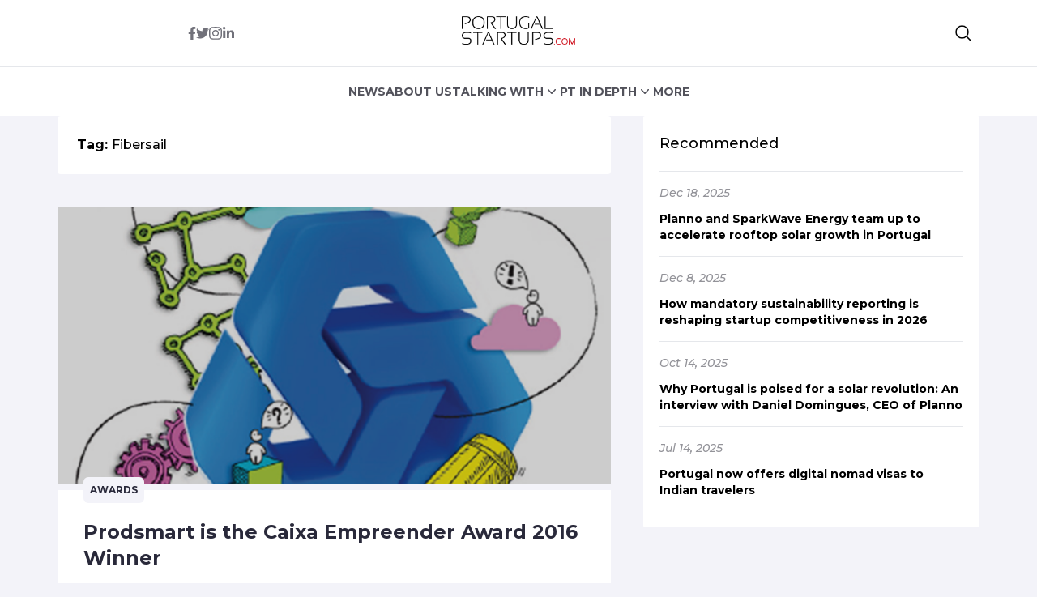

--- FILE ---
content_type: application/javascript; charset=UTF-8
request_url: https://www.portugalstartups.com/cdn-cgi/challenge-platform/scripts/jsd/main.js
body_size: 8985
content:
window._cf_chl_opt={AKGCx8:'b'};~function(A6,VO,Vc,Vi,Vn,VF,VJ,VD,VQ,A1){A6=S,function(V,A,Aj,A5,e,s){for(Aj={V:389,A:528,e:592,s:552,C:553,R:596,x:575,o:388,U:529,z:453,a:507,f:589},A5=S,e=V();!![];)try{if(s=parseInt(A5(Aj.V))/1*(parseInt(A5(Aj.A))/2)+-parseInt(A5(Aj.e))/3*(-parseInt(A5(Aj.s))/4)+-parseInt(A5(Aj.C))/5*(-parseInt(A5(Aj.R))/6)+-parseInt(A5(Aj.x))/7*(parseInt(A5(Aj.o))/8)+parseInt(A5(Aj.U))/9*(parseInt(A5(Aj.z))/10)+parseInt(A5(Aj.a))/11+-parseInt(A5(Aj.f))/12,A===s)break;else e.push(e.shift())}catch(C){e.push(e.shift())}}(g,803629),VO=this||self,Vc=VO[A6(357)],Vi={},Vi[A6(454)]='o',Vi[A6(442)]='s',Vi[A6(364)]='u',Vi[A6(535)]='z',Vi[A6(360)]='n',Vi[A6(474)]='I',Vi[A6(585)]='b',Vn=Vi,VO[A6(361)]=function(V,A,s,C,e7,e6,e5,Ag,R,o,U,z,N,T,W){if(e7={V:548,A:472,e:576,s:458,C:352,R:467,x:359,o:522,U:451,z:443,a:555,f:374,N:443,T:555,W:374,M:560,E:488,X:525,h:447,P:590,Y:407,G:407,K:405,v:358,O:556,c:419,i:410},e6={V:421,A:525,e:369,s:437},e5={V:468,A:468,e:586,s:411,C:363,R:415},Ag=A6,R={'wXpmq':Ag(e7.V),'Prehq':function(M,E){return M+E},'whfpv':function(M,E){return E===M},'ElRoV':function(M,E){return M===E},'dhKrs':function(M,E){return M(E)},'uqMhr':Ag(e7.A),'vxoCT':function(M,E){return M===E},'vdhBv':Ag(e7.e),'wkypo':function(M,E,X){return M(E,X)},'bHPzy':function(M,E){return M+E}},R[Ag(e7.s)](null,A)||R[Ag(e7.C)](void 0,A))return C;for(o=R[Ag(e7.R)](VZ,A),V[Ag(e7.x)][Ag(e7.o)]&&(o=o[Ag(e7.U)](V[Ag(e7.x)][Ag(e7.o)](A))),o=V[Ag(e7.z)][Ag(e7.a)]&&V[Ag(e7.f)]?V[Ag(e7.N)][Ag(e7.T)](new V[(Ag(e7.W))](o)):function(M,At,E){for(At=Ag,M[At(e6.V)](),E=0;E<M[At(e6.A)];M[E]===M[E+1]?M[At(e6.e)](R[At(e6.s)](E,1),1):E+=1);return M}(o),U='nAsAaAb'.split('A'),U=U[Ag(e7.M)][Ag(e7.E)](U),z=0;z<o[Ag(e7.X)];z++)if(R[Ag(e7.s)](R[Ag(e7.h)],Ag(e7.P)))return s&&C[Ag(e7.Y)]?R[Ag(e7.G)]():'';else(N=o[z],T=Vd(V,A,N),U(T))?(W=R[Ag(e7.K)]('s',T)&&!V[Ag(e7.v)](A[N]),R[Ag(e7.O)]===s+N?x(s+N,T):W||R[Ag(e7.c)](x,s+N,A[N])):x(R[Ag(e7.i)](s,N),T);return C;function x(M,E,AS){if(AS=Ag,R[AS(e5.V)]!==R[AS(e5.A)])return;else Object[AS(e5.e)][AS(e5.s)][AS(e5.C)](C,E)||(C[E]=[]),C[E][AS(e5.R)](M)}},VF=A6(412)[A6(461)](';'),VJ=VF[A6(560)][A6(488)](VF),VO[A6(498)]=function(V,A,eg,AV,s,C,R,x,o){for(eg={V:496,A:439,e:525,s:425,C:370,R:415,x:601},AV=A6,s={'UFpsP':function(U,z){return U<z},'hOBIw':function(U,z){return U(z)}},C=Object[AV(eg.V)](A),R=0;s[AV(eg.A)](R,C[AV(eg.e)]);R++)if(x=C[R],x==='f'&&(x='N'),V[x]){for(o=0;o<A[C[R]][AV(eg.e)];-1===V[x][AV(eg.s)](A[C[R]][o])&&(s[AV(eg.C)](VJ,A[C[R]][o])||V[x][AV(eg.R)]('o.'+A[C[R]][o])),o++);}else V[x]=A[C[R]][AV(eg.x)](function(U){return'o.'+U})},VD=function(s0,eH,ey,eb,eB,eQ,eD,Ae,A,e,s,C){return s0={V:408,A:422,e:403,s:495,C:354,R:444,x:603,o:434,U:459},eH={V:517,A:492,e:574,s:557,C:581,R:461,x:489,o:423,U:469,z:574,a:452,f:401,N:415,T:574,W:606,M:414,E:452,X:572,h:574,P:510,Y:545,G:511,K:574,v:446,O:441,c:365,i:574,n:450,j:514,d:415,Z:514,F:551},ey={V:588,A:603,e:525,s:480,C:512,R:499,x:465,o:377,U:399,z:456},eb={V:397},eB={V:551,A:525,e:558,s:509,C:429,R:514,x:586,o:411,U:363,z:363,a:411,f:435,N:427,T:492,W:397,M:545,E:415,X:397,h:561,P:455,Y:383,G:561,K:486,v:464,O:415,c:379,i:574,n:561,j:391,d:464,Z:574,F:497,J:484,I:586,D:397,Q:532,l:486,L:381,k:464,m:481,B:504,b:409,y:510,H:616,p0:441,p1:464,p2:415,p3:423,p4:489,p5:395,p6:385,p7:489,p8:469,p9:562,pp:604,pg:441,pS:415,pt:365},eQ={V:600},eD={V:441},Ae=A6,A={'pLiPI':Ae(s0.V),'CCWEX':function(R,o){return R==o},'ljPJH':function(R){return R()},'DaZMV':function(R,x){return R(x)},'izhpN':function(R,o){return o==R},'cXTft':function(R,o){return R!==o},'fXFFn':Ae(s0.A),'UcUwH':Ae(s0.e),'LRAxm':Ae(s0.s),'GjHOh':function(R,o){return R>o},'NstNa':function(R,o){return R<o},'DxaAF':function(R,o){return o|R},'oasGy':function(R,o){return R==o},'ohxsj':function(R,o){return R<o},'wosXW':function(R,o){return R<<o},'RbGEq':function(R,o){return R-o},'Uznxx':function(R,o){return R>o},'Xsvab':function(R,o){return o&R},'ACNdI':function(R,o){return R<o},'LMrFS':function(R,o){return R==o},'UxPwx':function(R,x){return R(x)},'YYTqI':function(R,o){return R|o},'MdfXr':function(R,o){return R==o},'ufxPc':function(R,x){return R(x)},'EUNyB':function(R,o){return R<<o},'uXrgk':function(R,x){return R(x)},'GDtTj':function(R,o){return R==o},'jcFbj':function(R,o){return R<o},'yeGkC':function(R,o){return R|o},'LUdhV':function(R,o){return R<o},'PsyYf':function(R,o){return R<<o},'SJTzU':Ae(s0.C),'qkuye':Ae(s0.R),'jgZfo':Ae(s0.x),'YqyPy':function(R,x){return R(x)},'WXIvk':function(R,o){return o!=R},'gAIRi':function(R,o){return o*R},'rkExC':function(R,x){return R(x)},'cwGtB':function(R,o){return R!=o},'pKsnR':function(R,o){return o&R},'cJUlQ':function(R,o){return R<o},'SHDhV':function(R,o){return R-o},'TdykS':function(R,o){return o!=R},'BnYeh':function(R,o){return R===o}},e=String[Ae(s0.o)],s={'h':function(R,eI,As){return eI={V:491,A:514},As=Ae,A[As(eD.V)](null,R)?'':s.g(R,6,function(x,AC){return AC=As,A[AC(eI.V)][AC(eI.A)](x)})},'g':function(R,x,o,eL,Aq,U,z,N,T,W,M,E,X,P,Y,G,K,O,i,j,em,ek,J,I){if(eL={V:604},Aq=Ae,U={'SQriH':function(Z,AR){return AR=S,A[AR(eQ.V)](Z)},'UIMab':function(Z,F){return Z===F},'oggAV':function(Z,F,Ax){return Ax=S,A[Ax(eL.V)](Z,F)}},A[Aq(eB.V)](null,R))return'';for(N={},T={},W='',M=2,E=3,X=2,P=[],Y=0,G=0,K=0;K<R[Aq(eB.A)];K+=1)if(A[Aq(eB.e)](Aq(eB.s),A[Aq(eB.C)])){if(O=R[Aq(eB.R)](K),Object[Aq(eB.x)][Aq(eB.o)][Aq(eB.U)](N,O)||(N[O]=E++,T[O]=!0),i=W+O,Object[Aq(eB.x)][Aq(eB.o)][Aq(eB.z)](N,i))W=i;else{if(Object[Aq(eB.x)][Aq(eB.a)][Aq(eB.z)](T,W)){if(A[Aq(eB.f)]!==A[Aq(eB.N)]){if(A[Aq(eB.T)](256,W[Aq(eB.W)](0))){for(z=0;A[Aq(eB.M)](z,X);Y<<=1,A[Aq(eB.V)](G,x-1)?(G=0,P[Aq(eB.E)](o(Y)),Y=0):G++,z++);for(j=W[Aq(eB.X)](0),z=0;8>z;Y=A[Aq(eB.h)](Y<<1,j&1.89),A[Aq(eB.P)](G,x-1)?(G=0,P[Aq(eB.E)](o(Y)),Y=0):G++,j>>=1,z++);}else{for(j=1,z=0;A[Aq(eB.Y)](z,X);Y=A[Aq(eB.G)](A[Aq(eB.K)](Y,1),j),G==A[Aq(eB.v)](x,1)?(G=0,P[Aq(eB.O)](o(Y)),Y=0):G++,j=0,z++);for(j=W[Aq(eB.X)](0),z=0;A[Aq(eB.c)](16,z);Y=j&1|Y<<1.58,G==A[Aq(eB.v)](x,1)?(G=0,P[Aq(eB.E)](o(Y)),Y=0):G++,j>>=1,z++);}M--,M==0&&(M=Math[Aq(eB.i)](2,X),X++),delete T[W]}else return}else for(j=N[W],z=0;z<X;Y=A[Aq(eB.n)](Y<<1,A[Aq(eB.j)](j,1)),G==A[Aq(eB.d)](x,1)?(G=0,P[Aq(eB.O)](o(Y)),Y=0):G++,j>>=1,z++);W=(M--,0==M&&(M=Math[Aq(eB.Z)](2,X),X++),N[i]=E++,String(O))}}else{if(em={V:390},ek={V:543},J={'neKNU':function(D,Ao){return Ao=Aq,U[Ao(ek.V)](D)}},I=o(),U[Aq(eB.F)](I,null))return;P=(U&&U[Aq(eB.J)](W,M),N(function(AU){AU=Aq,J[AU(em.V)](I)},I*1e3))}if(''!==W){if(Object[Aq(eB.I)][Aq(eB.a)][Aq(eB.z)](T,W)){if(256>W[Aq(eB.D)](0)){for(z=0;A[Aq(eB.Q)](z,X);Y<<=1,x-1==G?(G=0,P[Aq(eB.O)](o(Y)),Y=0):G++,z++);for(j=W[Aq(eB.D)](0),z=0;8>z;Y=A[Aq(eB.l)](Y,1)|j&1,A[Aq(eB.L)](G,A[Aq(eB.k)](x,1))?(G=0,P[Aq(eB.E)](A[Aq(eB.m)](o,Y)),Y=0):G++,j>>=1,z++);}else{for(j=1,z=0;z<X;Y=A[Aq(eB.B)](Y<<1.26,j),A[Aq(eB.b)](G,x-1)?(G=0,P[Aq(eB.O)](A[Aq(eB.y)](o,Y)),Y=0):G++,j=0,z++);for(j=W[Aq(eB.W)](0),z=0;16>z;Y=A[Aq(eB.H)](Y,1)|j&1,A[Aq(eB.p0)](G,A[Aq(eB.p1)](x,1))?(G=0,P[Aq(eB.p2)](A[Aq(eB.p3)](o,Y)),Y=0):G++,j>>=1,z++);}M--,A[Aq(eB.p4)](0,M)&&(M=Math[Aq(eB.Z)](2,X),X++),delete T[W]}else for(j=N[W],z=0;A[Aq(eB.p5)](z,X);Y=A[Aq(eB.p6)](Y<<1.32,j&1.98),x-1==G?(G=0,P[Aq(eB.E)](o(Y)),Y=0):G++,j>>=1,z++);M--,A[Aq(eB.p7)](0,M)&&X++}for(j=2,z=0;A[Aq(eB.p8)](z,X);Y=A[Aq(eB.p9)](Y,1)|j&1,x-1==G?(G=0,P[Aq(eB.E)](A[Aq(eB.pp)](o,Y)),Y=0):G++,j>>=1,z++);for(;;)if(Y<<=1,A[Aq(eB.pg)](G,A[Aq(eB.k)](x,1))){P[Aq(eB.pS)](o(Y));break}else G++;return P[Aq(eB.pt)]('')},'j':function(R,Az,o){if(Az=Ae,A[Az(ey.V)]===Az(ey.A))return R==null?'':''==R?null:s.i(R[Az(ey.e)],32768,function(x,Aa){return Aa=Az,R[Aa(eb.V)](x)});else o={},o[Az(ey.s)]=A[Az(ey.C)],o[Az(ey.R)]=s.r,o[Az(ey.x)]=A[Az(ey.o)],e[Az(ey.U)][Az(ey.z)](o,'*')},'i':function(R,x,o,Af,U,z,N,T,W,M,E,X,P,Y,G,K,Z,O,i,j){for(Af=Ae,U=[],z=4,N=4,T=3,W=[],X=A[Af(eH.V)](o,0),P=x,Y=1,M=0;A[Af(eH.A)](3,M);U[M]=M,M+=1);for(G=0,K=Math[Af(eH.e)](2,2),E=1;A[Af(eH.s)](E,K);)for(O=Af(eH.C)[Af(eH.R)]('|'),i=0;!![];){switch(O[i++]){case'0':j=P&X;continue;case'1':E<<=1;continue;case'2':P>>=1;continue;case'3':A[Af(eH.x)](0,P)&&(P=x,X=A[Af(eH.o)](o,Y++));continue;case'4':G|=(0<j?1:0)*E;continue}break}switch(G){case 0:for(G=0,K=Math[Af(eH.e)](2,8),E=1;E!=K;j=X&P,P>>=1,0==P&&(P=x,X=o(Y++)),G|=(A[Af(eH.U)](0,j)?1:0)*E,E<<=1);Z=e(G);break;case 1:for(G=0,K=Math[Af(eH.z)](2,16),E=1;K!=E;j=X&P,P>>=1,0==P&&(P=x,X=o(Y++)),G|=A[Af(eH.a)](0<j?1:0,E),E<<=1);Z=A[Af(eH.f)](e,G);break;case 2:return''}for(M=U[3]=Z,W[Af(eH.N)](Z);;){if(A[Af(eH.A)](Y,R))return'';for(G=0,K=Math[Af(eH.T)](2,T),E=1;A[Af(eH.W)](E,K);j=A[Af(eH.M)](X,P),P>>=1,0==P&&(P=x,X=o(Y++)),G|=A[Af(eH.E)](A[Af(eH.X)](0,j)?1:0,E),E<<=1);switch(Z=G){case 0:for(G=0,K=Math[Af(eH.h)](2,8),E=1;K!=E;j=P&X,P>>=1,0==P&&(P=x,X=A[Af(eH.P)](o,Y++)),G|=(A[Af(eH.Y)](0,j)?1:0)*E,E<<=1);U[N++]=e(G),Z=A[Af(eH.G)](N,1),z--;break;case 1:for(G=0,K=Math[Af(eH.K)](2,16),E=1;A[Af(eH.v)](E,K);j=A[Af(eH.M)](X,P),P>>=1,A[Af(eH.O)](0,P)&&(P=x,X=A[Af(eH.o)](o,Y++)),G|=(0<j?1:0)*E,E<<=1);U[N++]=e(G),Z=N-1,z--;break;case 2:return W[Af(eH.c)]('')}if(0==z&&(z=Math[Af(eH.i)](2,T),T++),U[Z])Z=U[Z];else if(A[Af(eH.n)](Z,N))Z=M+M[Af(eH.j)](0);else return null;W[Af(eH.d)](Z),U[N++]=M+Z[Af(eH.Z)](0),z--,M=Z,A[Af(eH.F)](0,z)&&(z=Math[Af(eH.i)](2,T),T++)}}},C={},C[Ae(s0.U)]=s.h,C}(),VQ=null,A1=A0(),A3();function VI(et,AA,s,C,R,x,o,U,z,a){s=(et={V:493,A:386,e:461,s:438,C:490,R:519,x:594,o:479,U:537,z:609,a:598,f:392,N:366,T:487,W:549,M:432,E:366},AA=A6,{'cxaPI':function(f,N,T,W,M){return f(N,T,W,M)},'VgyeO':AA(et.V)});try{for(C=AA(et.A)[AA(et.e)]('|'),R=0;!![];){switch(C[R++]){case'0':x=U[AA(et.s)];continue;case'1':o=pRIb1(x,U[AA(et.C)],'d.',o);continue;case'2':U[AA(et.R)]=AA(et.x);continue;case'3':o={};continue;case'4':Vc[AA(et.o)][AA(et.U)](U);continue;case'5':U=Vc[AA(et.z)](AA(et.a));continue;case'6':Vc[AA(et.o)][AA(et.f)](U);continue;case'7':o=s[AA(et.N)](pRIb1,x,x[AA(et.T)]||x[s[AA(et.W)]],'n.',o);continue;case'8':U[AA(et.M)]='-1';continue;case'9':o=s[AA(et.E)](pRIb1,x,x,'',o);continue;case'10':return z={},z.r=o,z.e=null,z}break}}catch(f){return a={},a.r={},a.e=f,a}}function VZ(A,Ab,Ap,e,s,C){for(Ab={V:579,A:579,e:451,s:496,C:584},Ap=A6,e={},e[Ap(Ab.V)]=function(R,o){return R!==o},s=e,C=[];s[Ap(Ab.A)](null,A);C=C[Ap(Ab.e)](Object[Ap(Ab.s)](A)),A=Object[Ap(Ab.C)](A));return C}function Vd(V,A,e,Am,A8,s,C,Ak,R,U){s=(Am={V:516,A:426,e:353,s:613,C:355,R:454,x:568,o:426,U:421,z:525,a:550,f:369,N:582,T:518,W:462,M:483,E:516,X:478,h:443,P:470,Y:443,G:466},A8=A6,{'PMzYF':function(o,U){return o===U},'qRwTv':function(x,o){return x(o)},'NxtxL':A8(Am.V),'kaXkf':function(o,U){return U==o},'PqzdV':function(o,U){return o==U},'RmMtC':A8(Am.A),'oeJTi':A8(Am.e),'REzKC':function(x,o,U){return x(o,U)}});try{C=A[e]}catch(x){return'i'}if(s[A8(Am.s)](null,C))return void 0===C?'u':'x';if(s[A8(Am.C)](A8(Am.R),typeof C))try{if(s[A8(Am.x)]!==A8(Am.o)){for(x[A8(Am.U)](),U=0;U<o[A8(Am.z)];s[A8(Am.a)](U[U],z[U+1])?A[A8(Am.f)](U+1,1):U+=1);return f}else if(A8(Am.N)==typeof C[A8(Am.T)]){if(s[A8(Am.W)]!==A8(Am.M))return C[A8(Am.T)](function(){}),'p';else Ak={V:396,A:610},s[A8(Am.E)]=5e3,C[A8(Am.X)]=function(A9){A9=A8,s[A9(Ak.V)](x,s[A9(Ak.A)])}}}catch(z){}return V[A8(Am.h)][A8(Am.P)](C)?'a':C===V[A8(Am.Y)]?'D':!0===C?'T':C===!1?'F':(R=typeof C,A8(Am.N)==R?s[A8(Am.G)](Vj,V,C)?'N':'f':Vn[R]||'?')}function VH(V,A,sz,sU,so,sq,Ah,e,s,C,R){sz={V:516,A:372,e:573,s:362,C:530,R:577,x:503,o:368,U:445,z:520,a:420,f:540,N:597,T:516,W:478,M:612,E:494,X:471,h:506,P:471,Y:567,G:564,K:459,v:513},sU={V:591},so={V:418,A:542,e:542,s:444,C:523},sq={V:515},Ah=A6,e={'USEUH':Ah(sz.V),'RdWQT':function(o,U){return o>=U},'CiLzE':function(o,U){return o+U},'lqoDV':Ah(sz.A),'zKXno':function(x){return x()}},s=VO[Ah(sz.e)],console[Ah(sz.s)](VO[Ah(sz.C)]),C=new VO[(Ah(sz.R))](),C[Ah(sz.x)](Ah(sz.o),e[Ah(sz.U)](e[Ah(sz.U)](e[Ah(sz.z)],VO[Ah(sz.C)][Ah(sz.a)]),Ah(sz.f))+s.r),s[Ah(sz.N)]&&(C[Ah(sz.T)]=5e3,C[Ah(sz.W)]=function(AP){AP=Ah,A(e[AP(sq.V)])}),C[Ah(sz.M)]=function(AY){AY=Ah,e[AY(so.V)](C[AY(so.A)],200)&&C[AY(so.e)]<300?A(AY(so.s)):A(AY(so.C)+C[AY(so.e)])},C[Ah(sz.E)]=function(AG){AG=Ah,A(AG(sU.V))},R={'t':Vb(),'lhr':Vc[Ah(sz.X)]&&Vc[Ah(sz.X)][Ah(sz.h)]?Vc[Ah(sz.P)][Ah(sz.h)]:'','api':s[Ah(sz.N)]?!![]:![],'c':e[Ah(sz.Y)](Vk),'payload':V},C[Ah(sz.G)](VD[Ah(sz.K)](JSON[Ah(sz.v)](R)))}function S(p,t,V,A){return p=p-352,V=g(),A=V[p],A}function A3(si,sc,sv,Av,V,A,e,s,C){if(si={V:602,A:371,e:570,s:573,C:611,R:546,x:542,o:542,U:444,z:523,a:542,f:448,N:571,T:541,W:526,M:599},sc={V:565,A:448,e:570,s:599,C:587},sv={V:614,A:594,e:490,s:413,C:602,R:508,x:448,o:570,U:599,z:565,a:406,f:533,N:527,T:461,W:519,M:524,E:404,X:487,h:493,P:463,Y:479,G:537,K:609,v:598,O:432,c:479,i:392,n:438},Av=A6,V={'WRrik':function(R,o){return R>=o},'kRYVz':function(R,o){return o!==R},'Eqyfb':function(R){return R()},'Iwenf':function(R,x,o,U,z){return R(x,o,U,z)},'PPeIX':Av(si.V),'aZJay':Av(si.A),'ieTVG':function(R){return R()},'EBbOY':Av(si.e)},A=VO[Av(si.s)],!A){if(Av(si.C)!==Av(si.C))V[Av(si.R)](R[Av(si.x)],200)&&x[Av(si.o)]<300?a(Av(si.U)):f(Av(si.z)+N[Av(si.a)]);else return}if(!Vy())return;(e=![],s=function(sK,AO,x,z,a,f,N,T,W,M){if(sK={V:398},AO=Av,x={'cznsG':AO(sv.V),'DfrVH':AO(sv.A),'KRNoI':function(o,U,z,a,f,Ac){return Ac=AO,V[Ac(sK.V)](o,U,z,a,f)},'orXva':AO(sv.e)},V[AO(sv.s)]!==AO(sv.C))R(),V[AO(sv.R)](x[AO(sv.x)],AO(sv.o))&&(a[AO(sv.U)]=f,V[AO(sv.z)](N));else if(!e){if(e=!![],!V[AO(sv.z)](Vy)){if(V[AO(sv.a)]===AO(sv.f))try{for(z=x[AO(sv.N)][AO(sv.T)]('|'),a=0;!![];){switch(z[a++]){case'0':N[AO(sv.W)]=x[AO(sv.M)];continue;case'1':f=x[AO(sv.E)](M,W,W[AO(sv.X)]||W[AO(sv.h)],'n.',f);continue;case'2':f={};continue;case'3':f=E(W,N[x[AO(sv.P)]],'d.',f);continue;case'4':X[AO(sv.Y)][AO(sv.G)](N);continue;case'5':N=N[AO(sv.K)](AO(sv.v));continue;case'6':N[AO(sv.O)]='-1';continue;case'7':return T={},T.r=f,T.e=null,T;case'8':T[AO(sv.c)][AO(sv.i)](N);continue;case'9':f=W(W,W,'',f);continue;case'10':W=N[AO(sv.n)];continue}break}}catch(E){return M={},M.r={},M.e=E,M}else return}Vl(function(z){A4(A,z)})}},Vc[Av(si.f)]!==V[Av(si.N)])?s():VO[Av(si.T)]?Vc[Av(si.T)](Av(si.W),s):(C=Vc[Av(si.M)]||function(){},Vc[Av(si.M)]=function(Ai){Ai=Av,V[Ai(sc.V)](C),Vc[Ai(sc.A)]!==Ai(sc.e)&&(Vc[Ai(sc.s)]=C,V[Ai(sc.C)](s))})}function VL(s5,AT,A,e,s,C,R,x){for(s5={V:393,A:360,e:534,s:433,C:461,R:573},AT=A6,A={},A[AT(s5.V)]=AT(s5.A),A[AT(s5.e)]=function(o,U){return o<U},e=A,s=AT(s5.s)[AT(s5.C)]('|'),C=0;!![];){switch(s[C++]){case'0':if(!R)return null;continue;case'1':R=VO[AT(s5.R)];continue;case'2':return x;case'3':x=R.i;continue;case'4':if(typeof x!==e[AT(s5.V)]||e[AT(s5.e)](x,30))return null;continue}break}}function Vk(s7,Aw,A,e){return s7={V:373,A:373},Aw=A6,A={},A[Aw(s7.V)]=function(s,C){return C!==s},e=A,e[Aw(s7.A)](VL(),null)}function Vb(sA,AE,V){return sA={V:573,A:615},AE=A6,V=VO[AE(sA.V)],Math[AE(sA.A)](+atob(V.t))}function VB(A,sV,AM,e,s){return sV={V:580,A:394},AM=A6,e={},e[AM(sV.V)]=function(C,R){return C<R},s=e,s[AM(sV.V)](Math[AM(sV.A)](),A)}function A4(s,C,sF,An,R,x,o,U){if(sF={V:387,A:583,e:500,s:430,C:400,R:436,x:417,o:444,U:502,z:416,a:597,f:593,N:430,T:415,W:397,M:583,E:480,X:354,h:499,P:465,Y:399,G:456,K:465,v:502,O:539,c:399},An=A6,R={},R[An(sF.V)]=function(z,a){return z>a},R[An(sF.A)]=function(z,a){return z&a},R[An(sF.e)]=function(z,a){return a==z},R[An(sF.s)]=An(sF.C),R[An(sF.R)]=function(z,a){return a===z},R[An(sF.x)]=An(sF.o),R[An(sF.U)]=An(sF.z),x=R,!s[An(sF.a)]){if(An(sF.f)!==x[An(sF.N)])return;else{for(Z=0;F<J;D<<=1,l-1==Q?(L=0,k[An(sF.T)](m(B)),b=0):y++,I++);for(H=p0[An(sF.W)](0),p1=0;x[An(sF.V)](8,p2);p4=p5<<1|x[An(sF.M)](p6,1),x[An(sF.e)](p7,p8-1)?(p9=0,pp[An(sF.T)](pg(pS)),pt=0):pV++,pA>>=1,p3++);}}x[An(sF.R)](C,x[An(sF.x)])?(o={},o[An(sF.E)]=An(sF.X),o[An(sF.h)]=s.r,o[An(sF.P)]=An(sF.o),VO[An(sF.Y)][An(sF.G)](o,'*')):(U={},U[An(sF.E)]=An(sF.X),U[An(sF.h)]=s.r,U[An(sF.K)]=x[An(sF.v)],U[An(sF.O)]=C,VO[An(sF.c)][An(sF.G)](U,'*'))}function Vm(sS,AW,V,A){if(sS={V:566,A:485,e:608},AW=A6,V={'zVVHB':function(e,s){return s===e},'pbyvD':function(e,s){return e(s)},'vLDkg':function(e,s){return s*e}},A=VL(),V[AW(sS.V)](A,null))return;VQ=(VQ&&V[AW(sS.A)](clearTimeout,VQ),setTimeout(function(){Vl()},V[AW(sS.e)](A,1e3)))}function A2(C,R,sE,Au,x,o,U,z,a,f,N,T,W){if(sE={V:440,A:563,e:376,s:368,C:544,R:547,x:569,o:477,U:457,z:356,a:415,f:536,N:397,T:578,W:554,M:573,E:595,X:372,h:530,P:420,Y:380,G:521,K:577,v:503,O:501,c:516,i:478,n:475,j:530,d:607,Z:530,F:607,J:367,I:530,D:367,Q:605,l:473,L:384,k:559,m:424,B:480,b:476,y:564,H:459},Au=A6,x={'lfYMd':function(M,E){return M<<E},'GOZSk':function(M,E){return M(E)},'mZvKV':function(M,E){return M>E},'NoXFB':function(M,E){return M==E},'wZqSl':function(M,E){return E===M},'xpfuX':Au(sE.V),'QrbYC':function(M,E){return M+E},'ZFhqO':Au(sE.A),'ZGtxZ':Au(sE.e),'DRbDh':Au(sE.s)},!VB(0))return![];U=(o={},o[Au(sE.C)]=C,o[Au(sE.R)]=R,o);try{if(x[Au(sE.x)](x[Au(sE.o)],Au(sE.U))){for(D=1,Q=0;l<L;m=x[Au(sE.z)](B,1)|b,H-1==y?(p0=0,p1[Au(sE.a)](x[Au(sE.f)](p2,p3)),p4=0):p5++,p6=0,k++);for(p7=p8[Au(sE.N)](0),p9=0;x[Au(sE.T)](16,pp);pS=1&pV|pt<<1.58,x[Au(sE.W)](pA,pe-1)?(ps=0,pC[Au(sE.a)](pR(px)),pq=0):po++,pU>>=1,pg++);}else z=VO[Au(sE.M)],a=x[Au(sE.E)](Au(sE.X)+VO[Au(sE.h)][Au(sE.P)]+x[Au(sE.Y)]+z.r,x[Au(sE.G)]),f=new VO[(Au(sE.K))](),f[Au(sE.v)](x[Au(sE.O)],a),f[Au(sE.c)]=2500,f[Au(sE.i)]=function(){},N={},N[Au(sE.n)]=VO[Au(sE.j)][Au(sE.n)],N[Au(sE.d)]=VO[Au(sE.Z)][Au(sE.F)],N[Au(sE.J)]=VO[Au(sE.I)][Au(sE.D)],N[Au(sE.Q)]=VO[Au(sE.h)][Au(sE.l)],N[Au(sE.L)]=A1,T=N,W={},W[Au(sE.k)]=U,W[Au(sE.m)]=T,W[Au(sE.B)]=Au(sE.b),f[Au(sE.y)](VD[Au(sE.H)](W))}catch(E){}}function Vj(A,e,AF,A7,s,C){return AF={V:449,A:460,e:449,s:378,C:378,R:586,x:375,o:363,U:425,z:431},A7=A6,s={},s[A7(AF.V)]=function(R,o){return R instanceof o},s[A7(AF.A)]=function(R,o){return R<o},C=s,C[A7(AF.e)](e,A[A7(AF.s)])&&C[A7(AF.A)](0,A[A7(AF.C)][A7(AF.R)][A7(AF.x)][A7(AF.o)](e)[A7(AF.U)](A7(AF.z)))}function A0(sa,AK){return sa={V:407},AK=A6,crypto&&crypto[AK(sa.V)]?crypto[AK(sa.V)]():''}function Vl(V,s3,s2,Ar,A,e){s3={V:538},s2={V:582,A:531},Ar=A6,A={'teaad':function(s){return s()}},e=VI(),VH(e.r,function(s,AN){AN=S,typeof V===AN(s2.V)&&V(s),A[AN(s2.A)](Vm)}),e.e&&A2(Ar(s3.V),e.e)}function g(sJ){return sJ='dELJcsgNvXf,rbAZl,split,oeJTi,orXva,RbGEq,event,REzKC,dhKrs,wXpmq,LUdhV,isArray,location,QWpjB,aUjz8,bigint,CnwA5,jsd,xpfuX,ontimeout,body,source,UxPwx,now,FLATu,oggAV,pbyvD,wosXW,clientInformation,bind,GDtTj,contentDocument,pLiPI,GjHOh,navigator,onerror,boMPM,keys,UIMab,rxvNi8,sid,izoLT,DRbDh,MVCGT,open,YYTqI,uepFT,href,3604623uqNPvs,kRYVz,MuQwN,ufxPc,SHDhV,SJTzU,stringify,charAt,USEUH,timeout,YqyPy,catch,style,lqoDV,ZGtxZ,getOwnPropertyNames,http-code:,DfrVH,length,DOMContentLoaded,cznsG,1014922PicFkb,18ziVIiV,_cf_chl_opt,teaad,ACNdI,QqBMg,CAVKD,symbol,GOZSk,removeChild,error on cf_chl_props,detail,/jsd/oneshot/d251aa49a8a3/0.002387349900194874:1769552475:kzhgRyCsn_6QVpcQL2Gddy67RJACGhkP0wITrAeBwoQ/,addEventListener,status,SQriH,AdeF3,NstNa,WRrik,TYlZ6,DoWXD,VgyeO,PMzYF,izhpN,76gnlanN,5869895OyJLLN,NoXFB,from,vdhBv,WXIvk,cXTft,errorInfoObject,includes,DxaAF,PsyYf,/b/ov1/0.002387349900194874:1769552475:kzhgRyCsn_6QVpcQL2Gddy67RJACGhkP0wITrAeBwoQ/,send,Eqyfb,zVVHB,zKXno,RmMtC,wZqSl,loading,EBbOY,cJUlQ,__CF$cv$params,pow,7swmung,d.cookie,XMLHttpRequest,mZvKV,iJeFm,umhjT,0|2|3|4|1,function,jZxvT,getPrototypeOf,boolean,prototype,ieTVG,jgZfo,38798592nbIGIa,UUnpH,xhr-error,107907PBpSve,PGgeG,display: none,QrbYC,6EDXaif,api,iframe,onreadystatechange,ljPJH,map,qJeCb,zztiN,DaZMV,pkLOA2,cwGtB,SSTpq3,vLDkg,createElement,NxtxL,oOmjG,onload,kaXkf,5|0|6|8|10|2|9|1|3|4|7,floor,EUNyB,ElRoV,kJGxA,cloudflare-invisible,PqzdV,lfYMd,document,isNaN,Object,number,pRIb1,log,call,undefined,join,cxaPI,LRmiB4,POST,splice,hOBIw,nqgQj,/cdn-cgi/challenge-platform/h/,wwaoz,Set,toString,/invisible/jsd,qkuye,Function,Uznxx,ZFhqO,LMrFS,vAKYW,ohxsj,JBxy9,yeGkC,5|2|8|6|0|3|9|7|1|4|10,UoUcY,7339672HayftA,3SbzGeC,neKNU,Xsvab,appendChild,MwRnv,random,jcFbj,qRwTv,charCodeAt,Iwenf,parent,DKPNo,rkExC,nCoJJ,zavoA,KRNoI,vxoCT,aZJay,randomUUID,fasvoEB0l+kLmVnui7g$GtcSbrPI86HwFj45pOCyXU1-D9YxQheq2WZTJdRMANK3z,MdfXr,bHPzy,hasOwnProperty,_cf_chl_opt;JJgc4;PJAn2;kJOnV9;IWJi4;OHeaY1;DqMg0;FKmRv9;LpvFx1;cAdz2;PqBHf2;nFZCC5;ddwW5;pRIb1;rxvNi8;RrrrA2;erHi9,PPeIX,pKsnR,push,error,QcyLP,RdWQT,wkypo,AKGCx8,sort,ILDBo,uXrgk,chctx,indexOf,NnRpE,LRAxm,FDpzz,fXFFn,rPDYV,[native code],tabIndex,1|0|3|4|2,fromCharCode,UcUwH,jXVkc,Prehq,contentWindow,UFpsP,rGOFJ,CCWEX,string,Array,success,CiLzE,TdykS,uqMhr,readyState,bVMAl,BnYeh,concat,gAIRi,6234190PLgLkO,object,oasGy,postMessage,hdMlS,whfpv'.split(','),g=function(){return sJ},g()}function Vy(ss,AX,A,e,s,C,R){if(ss={V:382,A:402,e:428,s:615,C:482,R:382,x:505,o:591},AX=A6,A={},A[AX(ss.V)]=function(o,U){return o>U},A[AX(ss.A)]=AX(ss.e),e=A,s=3600,C=Vb(),R=Math[AX(ss.s)](Date[AX(ss.C)]()/1e3),e[AX(ss.R)](R-C,s)){if(e[AX(ss.A)]!==AX(ss.x))return![];else A(AX(ss.o))}return!![]}}()